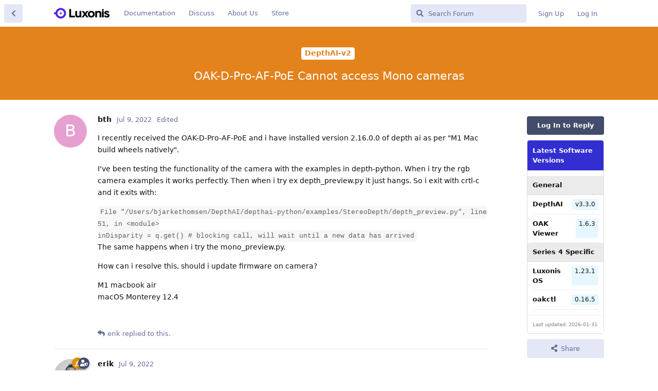

--- FILE ---
content_type: text/html; charset=utf-8
request_url: https://discuss.luxonis.com/d/767-oak-d-pro-af-poe-cannot-access-mono-cameras
body_size: 8188
content:
<!doctype html>
<html  dir="ltr"        lang="en" >
    <head>
        <meta charset="utf-8">
        <title>OAK-D-Pro-AF-PoE Cannot access Mono cameras - Luxonis Forum</title>

        <link rel="stylesheet" href="https://discuss.luxonis.com/assets/forum.css?v=fd182d3c">
<link rel="canonical" href="https://discuss.luxonis.com/d/767-oak-d-pro-af-poe-cannot-access-mono-cameras">
<link rel="preload" href="https://discuss.luxonis.com/assets/forum.css?v=fd182d3c" as="style">
<link rel="preload" href="https://discuss.luxonis.com/assets/forum.js?v=ac24dbb9" as="script">
<link rel="preload" href="https://discuss.luxonis.com/assets/forum-en.js?v=5700ebb8" as="script">
<link rel="preload" href="https://discuss.luxonis.com/assets/fonts/fa-solid-900.woff2" as="font" type="font/woff2" crossorigin="">
<link rel="preload" href="https://discuss.luxonis.com/assets/fonts/fa-regular-400.woff2" as="font" type="font/woff2" crossorigin="">
<meta name="viewport" content="width=device-width, initial-scale=1, maximum-scale=1, minimum-scale=1">
<meta name="description" content="I recently received the OAK-D-Pro-AF-PoE and i have installed version 2.16.0.0 of depth ai as per &quot;M1 Mac build wheels natively&quot;. I&#039;ve been testing the fun...">
<meta name="theme-color" content="#434c6b">
<meta name="application-name" content="Luxonis Forum">
<meta name="robots" content="index, follow">
<meta name="twitter:card" content="summary_large_image">
<meta name="twitter:image" content="https://discuss.luxonis.com/assets/site-image-ilultq00.png">
<meta name="twitter:title" content="OAK-D-Pro-AF-PoE Cannot access Mono cameras">
<meta name="twitter:description" content="I recently received the OAK-D-Pro-AF-PoE and i have installed version 2.16.0.0 of depth ai as per &quot;M1 Mac build wheels natively&quot;. I&#039;ve been testing the fun...">
<meta name="article:published_time" content="2022-07-09T14:59:42+00:00">
<meta name="article:updated_time" content="2022-07-09T20:51:56+00:00">
<meta name="twitter:url" content="https://discuss.luxonis.com/d/767-oak-d-pro-af-poe-cannot-access-mono-cameras">
<link rel="shortcut icon" href="https://discuss.luxonis.com/assets/favicon-ajsup9ek.png">
<meta property="og:site_name" content="Luxonis Forum">
<meta property="og:type" content="article">
<meta property="og:image" content="https://discuss.luxonis.com/assets/site-image-ilultq00.png">
<meta property="og:title" content="OAK-D-Pro-AF-PoE Cannot access Mono cameras">
<meta property="og:description" content="I recently received the OAK-D-Pro-AF-PoE and i have installed version 2.16.0.0 of depth ai as per &quot;M1 Mac build wheels natively&quot;. I&#039;ve been testing the fun...">
<meta property="og:url" content="https://discuss.luxonis.com/d/767-oak-d-pro-af-poe-cannot-access-mono-cameras">
<script type="application/ld+json">[{"@context":"http:\/\/schema.org","@type":"QAPage","publisher":{"@type":"Organization","name":"Luxonis Forum","url":"https:\/\/discuss.luxonis.com","description":"The fourth industrial revolution will be driven by embedded AI. Let's talk about it!","logo":"https:\/\/discuss.luxonis.com\/assets\/logo-l82qocwd.png"},"image":"https:\/\/discuss.luxonis.com\/assets\/site-image-ilultq00.png","description":"I recently received the OAK-D-Pro-AF-PoE and i have installed version 2.16.0.0 of depth ai as per \"M1 Mac build wheels natively\". I've been testing the fun...","datePublished":"2022-07-09T14:59:42+00:00","dateModified":"2022-07-09T20:51:56+00:00","url":"https:\/\/discuss.luxonis.com\/d\/767-oak-d-pro-af-poe-cannot-access-mono-cameras","mainEntity":{"@type":"Question","name":"OAK-D-Pro-AF-PoE Cannot access Mono cameras","text":"I recently received the OAK-D-Pro-AF-PoE and i have installed version 2.16.0.0 of depth ai as per \"M1 Mac build wheels natively\". \n\nI've been testing the functionality of the camera with the examples in depth-python. When i try the rgb camera examples it works perfectly. Then when i try ex depth_preview.py it just hangs. So i exit with crtl-c and it exits with:\n\n`  File \"\/Users\/bjarkethomsen\/DepthAI\/depthai-python\/examples\/StereoDepth\/depth_preview.py\", line 51, in \n    inDisparity = q.get()  # blocking call, will wait until a new data has arrived`\nThe same happens when i try the mono_preview.py. \n\nHow can i resolve this, should i update firmware on camera? \n\nM1 macbook air\nmacOS Monterey 12.4","dateCreated":"2022-07-09T14:59:42.000000Z","author":{"@type":"Person","name":"bth","url":"https:\/\/discuss.luxonis.com\/u\/bth"},"answerCount":2,"suggestedAnswer":[{"@type":"Answer","text":"Hello @\"bth\"#p4185 ,\nWe apologize for the inconvenience - I believe we will be doing a release at the start of next week (so in a few days) which will add support for this camera to mainline. In the meantime, you can try the `develop` branch - so `git checkout develop`, `git pull` and `python examples\/install_requirements.py` to install the develop version of the depthai-python library. Let us know if it works as expected.\nThanks, Erik","dateCreated":"2022-07-09T19:57:42+00:00","url":"https:\/\/discuss.luxonis.com\/d\/767-oak-d-pro-af-poe-cannot-access-mono-cameras\/2","author":{"@type":"Person","name":"erik","url":"https:\/\/discuss.luxonis.com\/u\/erik"},"upvoteCount":0},{"@type":"Answer","text":"Hi @\"erik\"#p4190, \n\nThank you for the suggestions, i will try to install the develop version\n\n\n","dateCreated":"2022-07-09T20:51:56+00:00","url":"https:\/\/discuss.luxonis.com\/d\/767-oak-d-pro-af-poe-cannot-access-mono-cameras\/3","author":{"@type":"Person","name":"bth","url":"https:\/\/discuss.luxonis.com\/u\/bth"},"upvoteCount":1}]}},{"@context":"http:\/\/schema.org","@type":"BreadcrumbList","itemListElement":[{"@type":"ListItem","position":1,"item":{"@type":"Thing","@id":"https:\/\/discuss.luxonis.com\/t\/depthai-v2","name":"DepthAI-v2","url":"https:\/\/discuss.luxonis.com\/t\/depthai-v2"}}],"itemListOrder":"ItemListUnordered","numberOfItems":1},{"@context":"http:\/\/schema.org","@type":"WebSite","url":"https:\/\/discuss.luxonis.com\/","potentialAction":{"@type":"SearchAction","target":"https:\/\/discuss.luxonis.com\/?q={search_term_string}","query-input":"required name=search_term_string"}}]</script>
<!-- Global Site Tag (gtag.js) - Google Analytics -->
<script async src="https://www.googletagmanager.com/gtag/js?id=G-CNWHFHQSKT"></script>
<script>
    window.dataLayer = window.dataLayer || [];
    function gtag(){dataLayer.push(arguments);}
    gtag('js', new Date());
</script>

<script src="https://challenges.cloudflare.com/turnstile/v0/api.js?render=explicit"></script>
    </head>

    <body>
        <link href="https://fonts.googleapis.com/css?family=Open+Sans&display=swap" rel="stylesheet">


<div id="app" class="App">

    <div id="app-navigation" class="App-navigation"></div>

    <div id="drawer" class="App-drawer">

        <header id="header" class="App-header">
            <div id="header-navigation" class="Header-navigation"></div>
            <div class="container">
                <div class="Header-title">
                    <a href="https://discuss.luxonis.com" id="home-link">
                                                    <img src="https://discuss.luxonis.com/assets/logo-l82qocwd.png" alt="Luxonis Forum" class="Header-logo">
                                            </a>
                </div>
                <div id="header-primary" class="Header-primary"></div>
                <div id="header-secondary" class="Header-secondary"></div>
            </div>
        </header>

    </div>

    <main class="App-content">
        <div id="content"></div>

        <div id="flarum-loading" style="display: none">
    Loading...
</div>

<noscript>
    <div class="Alert">
        <div class="container">
            This site is best viewed in a modern browser with JavaScript enabled.
        </div>
    </div>
</noscript>

<div id="flarum-loading-error" style="display: none">
    <div class="Alert">
        <div class="container">
            Something went wrong while trying to load the full version of this site. Try hard-refreshing this page to fix the error.
        </div>
    </div>
</div>

<noscript id="flarum-content">
    <div class="container">
    <h1>OAK-D-Pro-AF-PoE Cannot access Mono cameras</h1>

    <div>
                    <article>
                                <div class="PostUser"><h3 class="PostUser-name">bth</h3></div>
                <div class="Post-body">
                    <p>I recently received the OAK-D-Pro-AF-PoE and i have installed version 2.16.0.0 of depth ai as per "M1 Mac build wheels natively".</p> 

<p>I've been testing the functionality of the camera with the examples in depth-python. When i try the rgb camera examples it works perfectly. Then when i try ex depth_preview.py it just hangs. So i exit with crtl-c and it exits with:</p>

<p><code>File "/Users/bjarkethomsen/DepthAI/depthai-python/examples/StereoDepth/depth_preview.py", line 51, in &lt;module&gt;<br>
    inDisparity = q.get()  # blocking call, will wait until a new data has arrived</code><br>
The same happens when i try the mono_preview.py.</p> 

<p>How can i resolve this, should i update firmware on camera?</p> 

<p>M1 macbook air<br>
macOS Monterey 12.4</p>
                </div>
            </article>

            <hr>
                    <article>
                                <div class="PostUser"><h3 class="PostUser-name">erik</h3></div>
                <div class="Post-body">
                    <p>Hello <a href="https://discuss.luxonis.com/d/767-oak-d-pro-af-poe-cannot-access-mono-cameras/1" class="PostMention" data-id="4185" rel="" target="">bth</a> ,<br>
We apologize for the inconvenience - I believe we will be doing a release at the start of next week (so in a few days) which will add support for this camera to mainline. In the meantime, you can try the <code>develop</code> branch - so <code>git checkout develop</code>, <code>git pull</code> and <code>python examples/install_requirements.py</code> to install the develop version of the depthai-python library. Let us know if it works as expected.<br>
Thanks, Erik</p>
                </div>
            </article>

            <hr>
                    <article>
                                <div class="PostUser"><h3 class="PostUser-name">bth</h3></div>
                <div class="Post-body">
                    <p>Hi <a href="https://discuss.luxonis.com/d/767-oak-d-pro-af-poe-cannot-access-mono-cameras/2" class="PostMention" data-id="4190" rel="" target="">erik</a>,</p> 

<p>Thank you for the suggestions, i will try to install the develop version</p>



                </div>
            </article>

            <hr>
            </div>

    
    </div>

</noscript>


        <div class="App-composer">
            <div class="container">
                <div id="composer"></div>
            </div>
        </div>
    </main>

</div>

<!-- Global site tag (gtag.js) - Google Analytics -->
<script async src="https://www.googletagmanager.com/gtag/js?id=G-CNWHFHQSKT"></script>
<script>
  window.dataLayer = window.dataLayer || [];
  function gtag(){dataLayer.push(arguments);}
  gtag('js', new Date());

  gtag('config', 'G-CNWHFHQSKT');
</script>


        <div id="modal"></div>
        <div id="alerts"></div>

        <script>
            document.getElementById('flarum-loading').style.display = 'block';
            var flarum = {extensions: {}};
        </script>

        <script src="https://discuss.luxonis.com/assets/forum.js?v=ac24dbb9"></script>
<script src="https://discuss.luxonis.com/assets/forum-en.js?v=5700ebb8"></script>

        <script id="flarum-json-payload" type="application/json">{"resources":[{"type":"forums","id":"1","attributes":{"title":"Luxonis Forum","description":"The fourth industrial revolution will be driven by embedded AI. Let\u0027s talk about it!","showLanguageSelector":true,"baseUrl":"https:\/\/discuss.luxonis.com","basePath":"","baseOrigin":"https:\/\/discuss.luxonis.com","debug":false,"apiUrl":"https:\/\/discuss.luxonis.com\/api","welcomeTitle":"Welcome to the Luxonis Discussion","welcomeMessage":"We\u0027re riding (and pushing) the embedded AI wave. Chat with us about computer vision, machine learning, and more!","themePrimaryColor":"#434c6b","themeSecondaryColor":"#5e72e4","logoUrl":"https:\/\/discuss.luxonis.com\/assets\/logo-l82qocwd.png","faviconUrl":"https:\/\/discuss.luxonis.com\/assets\/favicon-ajsup9ek.png","headerHtml":"\u003Clink href=\u0022https:\/\/fonts.googleapis.com\/css?family=Open+Sans\u0026display=swap\u0022 rel=\u0022stylesheet\u0022\u003E\n","footerHtml":"\u003C!-- Global site tag (gtag.js) - Google Analytics --\u003E\n\u003Cscript async src=\u0022https:\/\/www.googletagmanager.com\/gtag\/js?id=G-CNWHFHQSKT\u0022\u003E\u003C\/script\u003E\n\u003Cscript\u003E\n  window.dataLayer = window.dataLayer || [];\n  function gtag(){dataLayer.push(arguments);}\n  gtag(\u0027js\u0027, new Date());\n\n  gtag(\u0027config\u0027, \u0027G-CNWHFHQSKT\u0027);\n\u003C\/script\u003E","allowSignUp":true,"defaultRoute":"\/all","canViewForum":true,"canStartDiscussion":true,"canSearchUsers":false,"canCreateAccessToken":false,"canModerateAccessTokens":false,"assetsBaseUrl":"https:\/\/discuss.luxonis.com\/assets","canViewFlags":false,"guidelinesUrl":null,"canBypassTagCounts":false,"minPrimaryTags":"0","maxPrimaryTags":"4","minSecondaryTags":"0","maxSecondaryTags":"3","allowUsernameMentionFormat":true,"toggleRichTextEditorButton":true,"canConfigureSeo":false,"blogTags":["2","20"],"blogRedirectsEnabled":"both","blogCommentsEnabled":"1","blogHideTags":"1","blogDefaultImage":null,"canWriteBlogPosts":false,"blogCategoryHierarchy":"1","blogAddSidebarNav":"1","canApproveBlogPosts":false,"blogFeaturedCount":"3","blogAddHero":"0","stickiest.badge_icon":"fas fa-layer-group","toggleFilter":true,"abbrNumber":"","showViewList":"0","showFooterViewList":"0","chatGptUserPromptId":"1821","chatGptBadgeText":"Assistant","jakaskerl-chatgpt.enableGPTButton":false,"jakaskerl-chatgpt.enableCustomerInfo":true,"jakaskerl-chatgpt.enableRB2B":true,"jakaskerl-chatgpt.enableVersionDisplay":true,"jakaskerl-chatgpt.enableVersionWarning":false,"fof-user-bio.maxLength":200,"fof-user-bio.maxLines":0,"fof-upload.canUpload":false,"fof-upload.canDownload":false,"fof-upload.composerButtonVisiblity":"upload-btn","fof-socialprofile.allow_external_favicons":true,"fof-socialprofile.favicon_provider":"duckduckgo","fof-share-social.plain-copy":true,"fof-share-social.default":null,"fof-share-social.networks":["facebook","twitter","linkedin","reddit"],"ReactionConverts":[null,null,null],"fofReactionsAllowAnonymous":false,"fofReactionsCdnUrl":"https:\/\/cdnjs.cloudflare.com\/ajax\/libs\/twemoji\/14.0.2\/72x72\/[codepoint].png","canStartPolls":false,"canStartGlobalPolls":false,"canUploadPollImages":false,"canStartPollGroup":false,"canViewPollGroups":false,"globalPollsEnabled":false,"pollGroupsEnabled":false,"allowPollOptionImage":false,"pollMaxOptions":10,"fof-oauth":[null,null,null,null,null,{"name":"google","icon":"fab fa-google","priority":0},null],"fof-oauth.only_icons":true,"fof-oauth.popupWidth":580,"fof-oauth.popupHeight":400,"fof-oauth.fullscreenPopup":true,"fof-geoip.showFlag":false,"fof-best-answer.show_max_lines":0,"showTagsInSearchResults":true,"removeSolutionResultsFromMainSearch":false,"solutionSearchEnabled":true,"canSelectBestAnswerOwnPost":true,"useAlternativeBestAnswerUi":false,"showBestAnswerFilterUi":true,"bestAnswerDiscussionSidebarJumpButton":false,"pusherKey":"f920518c1e558e354188","pusherCluster":"us3","massControls":false,"canHideDiscussionsSometime":false,"canDeleteDiscussionsSometime":false,"canLockDiscussionsSometime":false,"canStickyDiscussionsSometime":false,"canTagDiscussionsSometime":false,"blazite-turnstile.site_key":"0x4AAAAAAAOw4jtsu060gN6A","turnstile_dark_mode":false,"blazite-turnstile.signup":true,"blazite-turnstile.signin":true,"blazite-turnstile.forgot":true,"askvortsov-discussion-templates.no_tag_template":"","appendTemplateOnTagChange":false,"categories.keepTagsNav":false,"categories.fullPageDesktop":false,"categories.compactMobile":false,"categories.parentRemoveIcon":false,"categories.parentRemoveDescription":false,"categories.parentRemoveStats":false,"categories.parentRemoveLastDiscussion":false,"categories.childBareIcon":true},"relationships":{"groups":{"data":[{"type":"groups","id":"1"},{"type":"groups","id":"2"},{"type":"groups","id":"3"},{"type":"groups","id":"4"}]},"tags":{"data":[{"type":"tags","id":"1"},{"type":"tags","id":"2"},{"type":"tags","id":"4"},{"type":"tags","id":"6"},{"type":"tags","id":"12"},{"type":"tags","id":"16"},{"type":"tags","id":"17"},{"type":"tags","id":"18"},{"type":"tags","id":"19"},{"type":"tags","id":"20"},{"type":"tags","id":"21"},{"type":"tags","id":"24"}]},"reactions":{"data":[{"type":"reactions","id":"1"},{"type":"reactions","id":"2"},{"type":"reactions","id":"3"},{"type":"reactions","id":"4"},{"type":"reactions","id":"5"},{"type":"reactions","id":"6"},{"type":"reactions","id":"7"}]},"links":{"data":[{"type":"links","id":"5"},{"type":"links","id":"6"},{"type":"links","id":"8"},{"type":"links","id":"9"}]}}},{"type":"groups","id":"1","attributes":{"nameSingular":"Admin","namePlural":"Admins","color":"#de8e00","icon":"fas fa-hat-wizard","isHidden":0}},{"type":"groups","id":"2","attributes":{"nameSingular":"Guest","namePlural":"Guests","color":null,"icon":null,"isHidden":0}},{"type":"groups","id":"3","attributes":{"nameSingular":"Member","namePlural":"Members","color":null,"icon":null,"isHidden":0}},{"type":"groups","id":"4","attributes":{"nameSingular":"Mod","namePlural":"Mods","color":"#434c6b","icon":"fas fa-user-shield","isHidden":0}},{"type":"tags","id":"1","attributes":{"name":"Community","description":"","slug":"community","color":"#ac9381","backgroundUrl":null,"backgroundMode":null,"icon":"","discussionCount":1005,"position":8,"defaultSort":null,"isChild":false,"isHidden":false,"lastPostedAt":"2026-01-29T07:29:22+00:00","canStartDiscussion":false,"canAddToDiscussion":false,"subscription":null,"isBlog":false,"isQnA":true,"reminders":false,"template":"","postCount":2640}},{"type":"tags","id":"2","attributes":{"name":"Blog","description":"","slug":"blog","color":"#884bc3","backgroundUrl":null,"backgroundMode":null,"icon":"","discussionCount":91,"position":0,"defaultSort":null,"isChild":false,"isHidden":false,"lastPostedAt":"2026-01-27T10:12:07+00:00","canStartDiscussion":false,"canAddToDiscussion":false,"subscription":null,"isBlog":true,"isQnA":false,"reminders":false,"template":"","postCount":183}},{"type":"tags","id":"4","attributes":{"name":"DepthAI-v2","description":"depthai\u003C3.0","slug":"depthai-v2","color":"#e4821b","backgroundUrl":null,"backgroundMode":null,"icon":"","discussionCount":2887,"position":1,"defaultSort":null,"isChild":false,"isHidden":false,"lastPostedAt":"2026-01-28T06:10:02+00:00","canStartDiscussion":false,"canAddToDiscussion":false,"subscription":null,"isBlog":false,"isQnA":true,"reminders":false,"template":"","postCount":14057}},{"type":"tags","id":"6","attributes":{"name":"Machine Learning","description":"","slug":"machine-learning","color":"","backgroundUrl":null,"backgroundMode":null,"icon":null,"discussionCount":642,"position":3,"defaultSort":null,"isChild":false,"isHidden":false,"lastPostedAt":"2026-01-27T08:20:08+00:00","canStartDiscussion":false,"canAddToDiscussion":false,"subscription":null,"isBlog":false,"isQnA":true,"reminders":false,"template":"","postCount":2935}},{"type":"tags","id":"12","attributes":{"name":"Jobs","description":"","slug":"jobs","color":"#ee44e0","backgroundUrl":null,"backgroundMode":null,"icon":"","discussionCount":69,"position":9,"defaultSort":null,"isChild":false,"isHidden":false,"lastPostedAt":"2025-07-22T10:06:50+00:00","canStartDiscussion":false,"canAddToDiscussion":false,"subscription":null,"isBlog":false,"isQnA":false,"reminders":false,"template":"","postCount":307}},{"type":"tags","id":"16","attributes":{"name":"Hardware","description":"","slug":"hardware","color":"#9e2179","backgroundUrl":null,"backgroundMode":null,"icon":"","discussionCount":1281,"position":2,"defaultSort":null,"isChild":false,"isHidden":false,"lastPostedAt":"2026-01-29T07:29:22+00:00","canStartDiscussion":false,"canAddToDiscussion":false,"subscription":null,"isBlog":false,"isQnA":true,"reminders":false,"template":"","postCount":8534}},{"type":"tags","id":"17","attributes":{"name":"ROS","description":"","slug":"ros","color":"#177080","backgroundUrl":null,"backgroundMode":null,"icon":"","discussionCount":389,"position":6,"defaultSort":null,"isChild":false,"isHidden":false,"lastPostedAt":"2026-01-28T14:55:03+00:00","canStartDiscussion":false,"canAddToDiscussion":false,"subscription":null,"isBlog":false,"isQnA":true,"reminders":false,"template":"","postCount":1988}},{"type":"tags","id":"18","attributes":{"name":"LuxonisHub","description":"","slug":"luxonishub","color":"#0f83ff","backgroundUrl":null,"backgroundMode":null,"icon":"","discussionCount":342,"position":4,"defaultSort":null,"isChild":false,"isHidden":false,"lastPostedAt":"2026-01-26T17:32:09+00:00","canStartDiscussion":false,"canAddToDiscussion":false,"subscription":null,"isBlog":false,"isQnA":true,"reminders":false,"template":"","postCount":1228}},{"type":"tags","id":"19","attributes":{"name":"RAE","description":"","slug":"rae","color":"#f45c1a","backgroundUrl":null,"backgroundMode":null,"icon":"","discussionCount":212,"position":7,"defaultSort":null,"isChild":false,"isHidden":false,"lastPostedAt":"2025-10-08T13:41:42+00:00","canStartDiscussion":false,"canAddToDiscussion":false,"subscription":null,"isBlog":false,"isQnA":false,"reminders":false,"template":"","postCount":989}},{"type":"tags","id":"20","attributes":{"name":"Releases","description":"","slug":"releases","color":"#5724E8","backgroundUrl":null,"backgroundMode":null,"icon":"","discussionCount":15,"position":5,"defaultSort":null,"isChild":false,"isHidden":false,"lastPostedAt":"2026-01-21T12:11:03+00:00","canStartDiscussion":false,"canAddToDiscussion":false,"subscription":null,"isBlog":true,"isQnA":false,"reminders":false,"template":"","postCount":18}},{"type":"tags","id":"21","attributes":{"name":"OAK4","description":"Series 4 devices","slug":"oak4","color":"#0220ff","backgroundUrl":null,"backgroundMode":null,"icon":"","discussionCount":114,"position":10,"defaultSort":null,"isChild":false,"isHidden":false,"lastPostedAt":"2026-01-30T01:45:41+00:00","canStartDiscussion":false,"canAddToDiscussion":false,"subscription":null,"isBlog":false,"isQnA":true,"reminders":false,"template":"","postCount":811}},{"type":"tags","id":"24","attributes":{"name":"DepthAI-v3","description":"depthai\u003E=3.0","slug":"depthai-v3","color":"#86c5f4","backgroundUrl":null,"backgroundMode":null,"icon":"","discussionCount":147,"position":11,"defaultSort":null,"isChild":false,"isHidden":false,"lastPostedAt":"2026-01-30T17:39:46+00:00","canStartDiscussion":false,"canAddToDiscussion":false,"subscription":null,"isBlog":false,"isQnA":true,"reminders":false,"template":"","postCount":1223}},{"type":"reactions","id":"1","attributes":{"identifier":"thumbsup","display":null,"type":"emoji","enabled":true}},{"type":"reactions","id":"2","attributes":{"identifier":"thumbsdown","display":null,"type":"emoji","enabled":true}},{"type":"reactions","id":"3","attributes":{"identifier":"laughing","display":null,"type":"emoji","enabled":true}},{"type":"reactions","id":"4","attributes":{"identifier":"confused","display":null,"type":"emoji","enabled":true}},{"type":"reactions","id":"5","attributes":{"identifier":"heart","display":null,"type":"emoji","enabled":true}},{"type":"reactions","id":"6","attributes":{"identifier":"tada","display":null,"type":"emoji","enabled":true}},{"type":"reactions","id":"7","attributes":{"identifier":"rocket","display":null,"type":"emoji","enabled":true}},{"type":"links","id":"5","attributes":{"id":5,"title":"About Us","icon":"","url":"https:\/\/www.luxonis.com\/about-us","position":3,"isInternal":false,"isNewtab":true,"useRelMe":false,"isChild":false}},{"type":"links","id":"6","attributes":{"id":6,"title":"Documentation","icon":"","url":"https:\/\/docs.luxonis.com\/","position":0,"isInternal":false,"isNewtab":true,"useRelMe":false,"isChild":false}},{"type":"links","id":"8","attributes":{"id":8,"title":"Store","icon":"","url":"https:\/\/shop.luxonis.com\/","position":5,"isInternal":false,"isNewtab":true,"useRelMe":false,"isChild":false}},{"type":"links","id":"9","attributes":{"id":9,"title":"Discuss","icon":"","url":"https:\/\/discuss.luxonis.com\/","position":null,"isInternal":true,"isNewtab":false,"useRelMe":false,"isChild":false}}],"session":{"userId":0,"csrfToken":"cAQPvEawSNgsRs89MY5eUeJRH3GoBFAQAHepGR6y"},"locales":{"en":"English"},"locale":"en","fof-follow-tags.following_page_default":null,"fof-socialprofile.test":null,"fof-reactions.cdnUrl":"https:\/\/cdnjs.cloudflare.com\/ajax\/libs\/twemoji\/14.0.2\/72x72\/[codepoint].png","googleTrackingCode":"G-CNWHFHQSKT","apiDocument":{"data":{"type":"discussions","id":"767","attributes":{"title":"OAK-D-Pro-AF-PoE Cannot access Mono cameras","slug":"767-oak-d-pro-af-poe-cannot-access-mono-cameras","commentCount":3,"participantCount":2,"createdAt":"2022-07-09T14:59:42+00:00","lastPostedAt":"2022-07-09T20:51:56+00:00","lastPostNumber":3,"canReply":false,"canRename":false,"canDelete":false,"canHide":false,"isApproved":true,"hasBestAnswer":false,"bestAnswerSetAt":null,"canTag":false,"subscription":null,"isLocked":false,"canLock":false,"isSticky":false,"canSticky":false,"isStickiest":false,"isTagSticky":false,"canStickiest":false,"canTagSticky":false,"canReset":false,"viewCount":1374,"canViewNumber":false,"shareUrl":"https:\/\/discuss.luxonis.com\/d\/767","canSeeReactions":false,"hasPoll":false,"canStartPoll":false,"canSelectBestAnswer":false,"canMarkUnread":false,"replyTemplate":"","canManageReplyTemplates":false},"relationships":{"user":{"data":{"type":"users","id":"749"}},"posts":{"data":[{"type":"posts","id":"4185"},{"type":"posts","id":"4190"},{"type":"posts","id":"4191"}]},"tags":{"data":[{"type":"tags","id":"4"}]},"seoMeta":{"data":{"type":"seoMeta","id":"2100"}},"firstPost":{"data":{"type":"posts","id":"4185"}},"stickyTags":{"data":[]},"uniqueViews":{"data":[{"type":"discussionviews","id":"349397"}]},"latestViews":{"data":[{"type":"discussionviews","id":"9262509"},{"type":"discussionviews","id":"9261226"},{"type":"discussionviews","id":"9256798"},{"type":"discussionviews","id":"9249005"},{"type":"discussionviews","id":"9248548"}]}}},"included":[{"type":"users","id":"749","attributes":{"username":"bth","displayName":"bth","avatarUrl":null,"slug":"bth","joinTime":"2022-07-08T13:26:18+00:00","discussionCount":1,"commentCount":2,"canEdit":false,"canEditCredentials":false,"canEditGroups":false,"canDelete":false,"lastSeenAt":"2025-08-04T18:10:41+00:00","canSuspend":false,"isBanned":false,"canBanIP":false,"fof-upload-uploadCountCurrent":null,"fof-upload-uploadCountAll":null,"canViewSocialProfile":false,"bestAnswerCount":0,"canSpamblock":false},"relationships":{"groups":{"data":[]}}},{"type":"users","id":"175","attributes":{"username":"erik","displayName":"erik","avatarUrl":"https:\/\/discuss.luxonis.com\/assets\/avatars\/8TKLSVtMFjzARbux.png","slug":"erik","joinTime":"2021-02-20T22:16:45+00:00","discussionCount":25,"commentCount":3684,"canEdit":false,"canEditCredentials":false,"canEditGroups":false,"canDelete":false,"canSuspend":false,"isBanned":false,"canBanIP":false,"fof-upload-uploadCountCurrent":null,"fof-upload-uploadCountAll":null,"canViewSocialProfile":false,"bestAnswerCount":77,"canSpamblock":false},"relationships":{"groups":{"data":[{"type":"groups","id":"1"},{"type":"groups","id":"4"}]}}},{"type":"users","id":"673","attributes":{"username":"theDesertMoon","displayName":"theDesertMoon","avatarUrl":"https:\/\/discuss.luxonis.com\/assets\/avatars\/IDv1H9B2yiWBARZ0.png","slug":"theDesertMoon","joinTime":"2022-05-06T17:19:26+00:00","discussionCount":3,"commentCount":32,"canEdit":false,"canEditCredentials":false,"canEditGroups":false,"canDelete":false,"lastSeenAt":"2025-02-04T19:57:37+00:00","canSuspend":false,"isBanned":false,"canBanIP":false,"fof-upload-uploadCountCurrent":null,"fof-upload-uploadCountAll":null,"canViewSocialProfile":false,"bestAnswerCount":0,"canSpamblock":false}},{"type":"posts","id":"4185","attributes":{"number":1,"createdAt":"2022-07-09T14:59:42+00:00","contentType":"comment","contentHtml":"\u003Cp\u003EI recently received the OAK-D-Pro-AF-PoE and i have installed version 2.16.0.0 of depth ai as per \u0022M1 Mac build wheels natively\u0022.\u003C\/p\u003E \n\n\u003Cp\u003EI\u0027ve been testing the functionality of the camera with the examples in depth-python. When i try the rgb camera examples it works perfectly. Then when i try ex depth_preview.py it just hangs. So i exit with crtl-c and it exits with:\u003C\/p\u003E\n\n\u003Cp\u003E\u003Ccode\u003EFile \u0022\/Users\/bjarkethomsen\/DepthAI\/depthai-python\/examples\/StereoDepth\/depth_preview.py\u0022, line 51, in \u0026lt;module\u0026gt;\u003Cbr\u003E\n    inDisparity = q.get()  # blocking call, will wait until a new data has arrived\u003C\/code\u003E\u003Cbr\u003E\nThe same happens when i try the mono_preview.py.\u003C\/p\u003E \n\n\u003Cp\u003EHow can i resolve this, should i update firmware on camera?\u003C\/p\u003E \n\n\u003Cp\u003EM1 macbook air\u003Cbr\u003E\nmacOS Monterey 12.4\u003C\/p\u003E","renderFailed":false,"editedAt":"2022-07-09T15:01:37+00:00","canEdit":false,"canDelete":false,"canHide":false,"mentionedByCount":1,"canFlag":false,"isApproved":true,"canApprove":false,"canBanIP":false,"canReact":false,"canDeletePostReactions":false,"reactionCounts":{"1":0,"2":0,"3":0,"4":0,"5":0,"6":0,"7":0},"userReactionIdentifier":null,"canStartPoll":false,"canLike":false,"likesCount":0},"relationships":{"discussion":{"data":{"type":"discussions","id":"767"}},"user":{"data":{"type":"users","id":"749"}},"editedUser":{"data":{"type":"users","id":"749"}},"mentionedBy":{"data":[{"type":"posts","id":"4190"}]},"polls":{"data":[]},"likes":{"data":[]}}},{"type":"posts","id":"4190","attributes":{"number":2,"createdAt":"2022-07-09T19:57:42+00:00","contentType":"comment","contentHtml":"\u003Cp\u003EHello \u003Ca href=\u0022https:\/\/discuss.luxonis.com\/d\/767-oak-d-pro-af-poe-cannot-access-mono-cameras\/1\u0022 class=\u0022PostMention\u0022 data-id=\u00224185\u0022 rel=\u0022\u0022 target=\u0022\u0022\u003Ebth\u003C\/a\u003E ,\u003Cbr\u003E\nWe apologize for the inconvenience - I believe we will be doing a release at the start of next week (so in a few days) which will add support for this camera to mainline. In the meantime, you can try the \u003Ccode\u003Edevelop\u003C\/code\u003E branch - so \u003Ccode\u003Egit checkout develop\u003C\/code\u003E, \u003Ccode\u003Egit pull\u003C\/code\u003E and \u003Ccode\u003Epython examples\/install_requirements.py\u003C\/code\u003E to install the develop version of the depthai-python library. Let us know if it works as expected.\u003Cbr\u003E\nThanks, Erik\u003C\/p\u003E","renderFailed":false,"mentionedByCount":1,"canEdit":false,"canDelete":false,"canHide":false,"canFlag":false,"isApproved":true,"canApprove":false,"canBanIP":false,"canReact":false,"canDeletePostReactions":false,"reactionCounts":{"1":0,"2":0,"3":0,"4":0,"5":0,"6":0,"7":0},"userReactionIdentifier":null,"canStartPoll":false,"canLike":false,"likesCount":0},"relationships":{"user":{"data":{"type":"users","id":"175"}},"discussion":{"data":{"type":"discussions","id":"767"}},"mentionedBy":{"data":[{"type":"posts","id":"4191"}]},"polls":{"data":[]},"likes":{"data":[]}}},{"type":"posts","id":"4191","attributes":{"number":3,"createdAt":"2022-07-09T20:51:56+00:00","contentType":"comment","contentHtml":"\u003Cp\u003EHi \u003Ca href=\u0022https:\/\/discuss.luxonis.com\/d\/767-oak-d-pro-af-poe-cannot-access-mono-cameras\/2\u0022 class=\u0022PostMention\u0022 data-id=\u00224190\u0022 rel=\u0022\u0022 target=\u0022\u0022\u003Eerik\u003C\/a\u003E,\u003C\/p\u003E \n\n\u003Cp\u003EThank you for the suggestions, i will try to install the develop version\u003C\/p\u003E\n\n\n","renderFailed":false,"mentionedByCount":0,"canEdit":false,"canDelete":false,"canHide":false,"canFlag":false,"isApproved":true,"canApprove":false,"canBanIP":false,"canReact":false,"canDeletePostReactions":false,"reactionCounts":{"1":0,"2":0,"3":0,"4":0,"5":0,"6":0,"7":0},"userReactionIdentifier":null,"canStartPoll":false,"canLike":false,"likesCount":1},"relationships":{"user":{"data":{"type":"users","id":"749"}},"discussion":{"data":{"type":"discussions","id":"767"}},"mentionedBy":{"data":[]},"polls":{"data":[]},"likes":{"data":[{"type":"users","id":"175"}]}}},{"type":"groups","id":"1","attributes":{"nameSingular":"Admin","namePlural":"Admins","color":"#de8e00","icon":"fas fa-hat-wizard","isHidden":0}},{"type":"groups","id":"4","attributes":{"nameSingular":"Mod","namePlural":"Mods","color":"#434c6b","icon":"fas fa-user-shield","isHidden":0}},{"type":"tags","id":"4","attributes":{"name":"DepthAI-v2","description":"depthai\u003C3.0","slug":"depthai-v2","color":"#e4821b","backgroundUrl":null,"backgroundMode":null,"icon":"","discussionCount":2887,"position":1,"defaultSort":null,"isChild":false,"isHidden":false,"lastPostedAt":"2026-01-28T06:10:02+00:00","canStartDiscussion":false,"canAddToDiscussion":false,"subscription":null,"isBlog":false,"isQnA":true,"reminders":false,"template":"","postCount":14057}},{"type":"seoMeta","id":"2100","attributes":{"objectType":"discussions","objectId":767,"autoUpdateData":true,"title":"OAK-D-Pro-AF-PoE Cannot access Mono cameras","description":"I recently received the OAK-D-Pro-AF-PoE and i have installed version 2.16.0.0 of depth ai as per \u0022M1 Mac build wheels natively\u0022. I\u0027ve been testing the fun...","keywords":null,"robotsNoindex":false,"robotsNofollow":false,"robotsNoarchive":false,"robotsNoimageindex":false,"robotsNosnippet":false,"twitterTitle":null,"twitterDescription":null,"twitterImage":null,"twitterImageSource":"auto","openGraphTitle":null,"openGraphDescription":null,"openGraphImage":null,"openGraphImageSource":"auto","estimatedReadingTime":35,"createdAt":"2022-07-09T14:59:42+00:00","updatedAt":"2022-07-09T20:51:56+00:00"}},{"type":"discussionviews","id":"349397","attributes":{"visited_at":"2023-08-18T18:00:15+00:00"},"relationships":{"user":{"data":{"type":"users","id":"673"}}}},{"type":"discussionviews","id":"9262509","attributes":{"visited_at":"2026-01-30T10:52:05+00:00"}},{"type":"discussionviews","id":"9261226","attributes":{"visited_at":"2026-01-30T08:46:00+00:00"}},{"type":"discussionviews","id":"9256798","attributes":{"visited_at":"2026-01-29T23:41:59+00:00"}},{"type":"discussionviews","id":"9249005","attributes":{"visited_at":"2026-01-29T12:51:45+00:00"}},{"type":"discussionviews","id":"9248548","attributes":{"visited_at":"2026-01-29T12:12:43+00:00"}}]}}</script>

        <script>
            const data = JSON.parse(document.getElementById('flarum-json-payload').textContent);
            document.getElementById('flarum-loading').style.display = 'none';

            try {
                flarum.core.app.load(data);
                flarum.core.app.bootExtensions(flarum.extensions);
                flarum.core.app.boot();
            } catch (e) {
                var error = document.getElementById('flarum-loading-error');
                error.innerHTML += document.getElementById('flarum-content').textContent;
                error.style.display = 'block';
                throw e;
            }
        </script>

        
    <script defer src="https://static.cloudflareinsights.com/beacon.min.js/vcd15cbe7772f49c399c6a5babf22c1241717689176015" integrity="sha512-ZpsOmlRQV6y907TI0dKBHq9Md29nnaEIPlkf84rnaERnq6zvWvPUqr2ft8M1aS28oN72PdrCzSjY4U6VaAw1EQ==" data-cf-beacon='{"version":"2024.11.0","token":"c3b81392fd474d92b8dc6573498edb92","r":1,"server_timing":{"name":{"cfCacheStatus":true,"cfEdge":true,"cfExtPri":true,"cfL4":true,"cfOrigin":true,"cfSpeedBrain":true},"location_startswith":null}}' crossorigin="anonymous"></script>
<script>(function(){function c(){var b=a.contentDocument||a.contentWindow.document;if(b){var d=b.createElement('script');d.innerHTML="window.__CF$cv$params={r:'9c6812c48b1af4d4',t:'MTc2OTg1MDU5OQ=='};var a=document.createElement('script');a.src='/cdn-cgi/challenge-platform/scripts/jsd/main.js';document.getElementsByTagName('head')[0].appendChild(a);";b.getElementsByTagName('head')[0].appendChild(d)}}if(document.body){var a=document.createElement('iframe');a.height=1;a.width=1;a.style.position='absolute';a.style.top=0;a.style.left=0;a.style.border='none';a.style.visibility='hidden';document.body.appendChild(a);if('loading'!==document.readyState)c();else if(window.addEventListener)document.addEventListener('DOMContentLoaded',c);else{var e=document.onreadystatechange||function(){};document.onreadystatechange=function(b){e(b);'loading'!==document.readyState&&(document.onreadystatechange=e,c())}}}})();</script></body>
</html>
